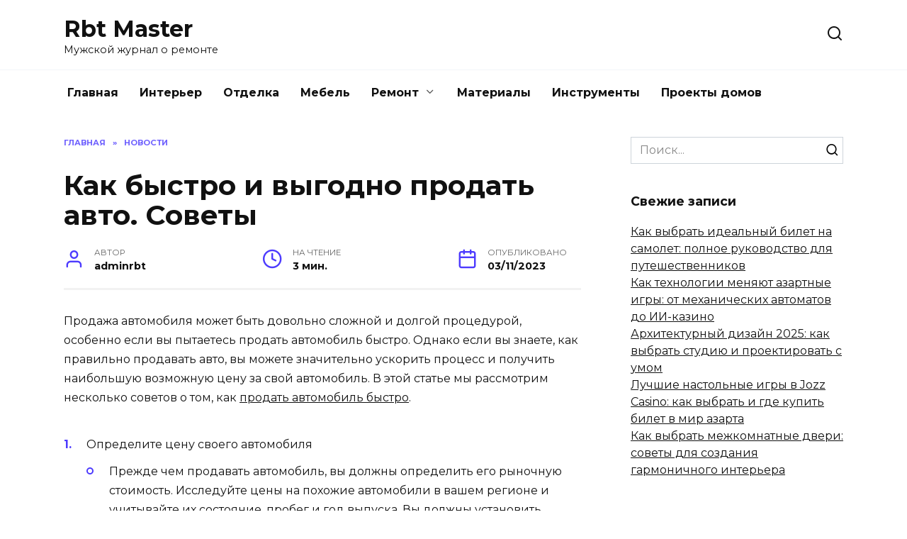

--- FILE ---
content_type: text/html; charset=UTF-8
request_url: https://rbt-master.ru/bez-rubriki/kak-bystro-i-vygodno-prodat-avto-sovety.html
body_size: 15545
content:
<!doctype html>
<html dir="ltr" lang="ru-RU">
<head>
	<meta charset="UTF-8">
	<meta name="viewport" content="width=device-width, initial-scale=1">

	<title>Как быстро и выгодно продать авто. Советы | Rbt Master</title>
	<style>img:is([sizes="auto" i], [sizes^="auto," i]) { contain-intrinsic-size: 3000px 1500px }</style>
	
		<!-- All in One SEO 4.7.7 - aioseo.com -->
	<meta name="description" content="Продажа автомобиля может быть довольно сложной и долгой процедурой, особенно если вы пытаетесь продать автомобиль быстро. Однако если вы знаете, как правильно продавать авто, вы можете значительно ускорить процесс и получить наибольшую возможную цену за свой автомобиль. В этой статье мы рассмотрим несколько советов о том, как продать автомобиль быстро. Определите цену своего автомобиля Прежде" />
	<meta name="robots" content="max-image-preview:large" />
	<meta name="author" content="adminrbt"/>
	<link rel="canonical" href="https://rbt-master.ru/bez-rubriki/kak-bystro-i-vygodno-prodat-avto-sovety.html" />
	<meta name="generator" content="All in One SEO (AIOSEO) 4.7.7" />
		<meta name="google" content="nositelinkssearchbox" />
		<script type="application/ld+json" class="aioseo-schema">
			{"@context":"https:\/\/schema.org","@graph":[{"@type":"Article","@id":"https:\/\/rbt-master.ru\/bez-rubriki\/kak-bystro-i-vygodno-prodat-avto-sovety.html#article","name":"\u041a\u0430\u043a \u0431\u044b\u0441\u0442\u0440\u043e \u0438 \u0432\u044b\u0433\u043e\u0434\u043d\u043e \u043f\u0440\u043e\u0434\u0430\u0442\u044c \u0430\u0432\u0442\u043e. \u0421\u043e\u0432\u0435\u0442\u044b | Rbt Master","headline":"\u041a\u0430\u043a \u0431\u044b\u0441\u0442\u0440\u043e \u0438 \u0432\u044b\u0433\u043e\u0434\u043d\u043e \u043f\u0440\u043e\u0434\u0430\u0442\u044c \u0430\u0432\u0442\u043e. \u0421\u043e\u0432\u0435\u0442\u044b","author":{"@id":"https:\/\/rbt-master.ru\/author\/adminrbt#author"},"publisher":{"@id":"https:\/\/rbt-master.ru\/#person"},"image":{"@type":"ImageObject","url":"https:\/\/rbt-master.ru\/wp-content\/uploads\/2023\/03\/kak-pravilno-prodavat-avto.webp","width":800,"height":500,"caption":"\u043a\u0430\u043a-\u043f\u0440\u0430\u0432\u0438\u043b\u044c\u043d\u043e-\u043f\u0440\u043e\u0434\u0430\u0432\u0430\u0442\u044c-\u0430\u0432\u0442\u043e"},"datePublished":"2023-03-11T12:02:42+04:00","dateModified":"2023-03-11T12:02:43+04:00","inLanguage":"ru-RU","mainEntityOfPage":{"@id":"https:\/\/rbt-master.ru\/bez-rubriki\/kak-bystro-i-vygodno-prodat-avto-sovety.html#webpage"},"isPartOf":{"@id":"https:\/\/rbt-master.ru\/bez-rubriki\/kak-bystro-i-vygodno-prodat-avto-sovety.html#webpage"},"articleSection":"\u041d\u043e\u0432\u043e\u0441\u0442\u0438"},{"@type":"BreadcrumbList","@id":"https:\/\/rbt-master.ru\/bez-rubriki\/kak-bystro-i-vygodno-prodat-avto-sovety.html#breadcrumblist","itemListElement":[{"@type":"ListItem","@id":"https:\/\/rbt-master.ru\/#listItem","position":1,"name":"\u0413\u043b\u0430\u0432\u043d\u0430\u044f \u0441\u0442\u0440\u0430\u043d\u0438\u0446\u0430","item":"https:\/\/rbt-master.ru\/","nextItem":{"@type":"ListItem","@id":"https:\/\/rbt-master.ru\/category\/bez-rubriki#listItem","name":"\u041d\u043e\u0432\u043e\u0441\u0442\u0438"}},{"@type":"ListItem","@id":"https:\/\/rbt-master.ru\/category\/bez-rubriki#listItem","position":2,"name":"\u041d\u043e\u0432\u043e\u0441\u0442\u0438","previousItem":{"@type":"ListItem","@id":"https:\/\/rbt-master.ru\/#listItem","name":"\u0413\u043b\u0430\u0432\u043d\u0430\u044f \u0441\u0442\u0440\u0430\u043d\u0438\u0446\u0430"}}]},{"@type":"Person","@id":"https:\/\/rbt-master.ru\/#person","name":"adminrbt"},{"@type":"Person","@id":"https:\/\/rbt-master.ru\/author\/adminrbt#author","url":"https:\/\/rbt-master.ru\/author\/adminrbt","name":"adminrbt"},{"@type":"WebPage","@id":"https:\/\/rbt-master.ru\/bez-rubriki\/kak-bystro-i-vygodno-prodat-avto-sovety.html#webpage","url":"https:\/\/rbt-master.ru\/bez-rubriki\/kak-bystro-i-vygodno-prodat-avto-sovety.html","name":"\u041a\u0430\u043a \u0431\u044b\u0441\u0442\u0440\u043e \u0438 \u0432\u044b\u0433\u043e\u0434\u043d\u043e \u043f\u0440\u043e\u0434\u0430\u0442\u044c \u0430\u0432\u0442\u043e. \u0421\u043e\u0432\u0435\u0442\u044b | Rbt Master","description":"\u041f\u0440\u043e\u0434\u0430\u0436\u0430 \u0430\u0432\u0442\u043e\u043c\u043e\u0431\u0438\u043b\u044f \u043c\u043e\u0436\u0435\u0442 \u0431\u044b\u0442\u044c \u0434\u043e\u0432\u043e\u043b\u044c\u043d\u043e \u0441\u043b\u043e\u0436\u043d\u043e\u0439 \u0438 \u0434\u043e\u043b\u0433\u043e\u0439 \u043f\u0440\u043e\u0446\u0435\u0434\u0443\u0440\u043e\u0439, \u043e\u0441\u043e\u0431\u0435\u043d\u043d\u043e \u0435\u0441\u043b\u0438 \u0432\u044b \u043f\u044b\u0442\u0430\u0435\u0442\u0435\u0441\u044c \u043f\u0440\u043e\u0434\u0430\u0442\u044c \u0430\u0432\u0442\u043e\u043c\u043e\u0431\u0438\u043b\u044c \u0431\u044b\u0441\u0442\u0440\u043e. \u041e\u0434\u043d\u0430\u043a\u043e \u0435\u0441\u043b\u0438 \u0432\u044b \u0437\u043d\u0430\u0435\u0442\u0435, \u043a\u0430\u043a \u043f\u0440\u0430\u0432\u0438\u043b\u044c\u043d\u043e \u043f\u0440\u043e\u0434\u0430\u0432\u0430\u0442\u044c \u0430\u0432\u0442\u043e, \u0432\u044b \u043c\u043e\u0436\u0435\u0442\u0435 \u0437\u043d\u0430\u0447\u0438\u0442\u0435\u043b\u044c\u043d\u043e \u0443\u0441\u043a\u043e\u0440\u0438\u0442\u044c \u043f\u0440\u043e\u0446\u0435\u0441\u0441 \u0438 \u043f\u043e\u043b\u0443\u0447\u0438\u0442\u044c \u043d\u0430\u0438\u0431\u043e\u043b\u044c\u0448\u0443\u044e \u0432\u043e\u0437\u043c\u043e\u0436\u043d\u0443\u044e \u0446\u0435\u043d\u0443 \u0437\u0430 \u0441\u0432\u043e\u0439 \u0430\u0432\u0442\u043e\u043c\u043e\u0431\u0438\u043b\u044c. \u0412 \u044d\u0442\u043e\u0439 \u0441\u0442\u0430\u0442\u044c\u0435 \u043c\u044b \u0440\u0430\u0441\u0441\u043c\u043e\u0442\u0440\u0438\u043c \u043d\u0435\u0441\u043a\u043e\u043b\u044c\u043a\u043e \u0441\u043e\u0432\u0435\u0442\u043e\u0432 \u043e \u0442\u043e\u043c, \u043a\u0430\u043a \u043f\u0440\u043e\u0434\u0430\u0442\u044c \u0430\u0432\u0442\u043e\u043c\u043e\u0431\u0438\u043b\u044c \u0431\u044b\u0441\u0442\u0440\u043e. \u041e\u043f\u0440\u0435\u0434\u0435\u043b\u0438\u0442\u0435 \u0446\u0435\u043d\u0443 \u0441\u0432\u043e\u0435\u0433\u043e \u0430\u0432\u0442\u043e\u043c\u043e\u0431\u0438\u043b\u044f \u041f\u0440\u0435\u0436\u0434\u0435","inLanguage":"ru-RU","isPartOf":{"@id":"https:\/\/rbt-master.ru\/#website"},"breadcrumb":{"@id":"https:\/\/rbt-master.ru\/bez-rubriki\/kak-bystro-i-vygodno-prodat-avto-sovety.html#breadcrumblist"},"author":{"@id":"https:\/\/rbt-master.ru\/author\/adminrbt#author"},"creator":{"@id":"https:\/\/rbt-master.ru\/author\/adminrbt#author"},"image":{"@type":"ImageObject","url":"https:\/\/rbt-master.ru\/wp-content\/uploads\/2023\/03\/kak-pravilno-prodavat-avto.webp","@id":"https:\/\/rbt-master.ru\/bez-rubriki\/kak-bystro-i-vygodno-prodat-avto-sovety.html\/#mainImage","width":800,"height":500,"caption":"\u043a\u0430\u043a-\u043f\u0440\u0430\u0432\u0438\u043b\u044c\u043d\u043e-\u043f\u0440\u043e\u0434\u0430\u0432\u0430\u0442\u044c-\u0430\u0432\u0442\u043e"},"primaryImageOfPage":{"@id":"https:\/\/rbt-master.ru\/bez-rubriki\/kak-bystro-i-vygodno-prodat-avto-sovety.html#mainImage"},"datePublished":"2023-03-11T12:02:42+04:00","dateModified":"2023-03-11T12:02:43+04:00"},{"@type":"WebSite","@id":"https:\/\/rbt-master.ru\/#website","url":"https:\/\/rbt-master.ru\/","name":"Rbt Master","description":"\u041c\u0443\u0436\u0441\u043a\u043e\u0439 \u0436\u0443\u0440\u043d\u0430\u043b \u043e \u0440\u0435\u043c\u043e\u043d\u0442\u0435","inLanguage":"ru-RU","publisher":{"@id":"https:\/\/rbt-master.ru\/#person"}}]}
		</script>
		<!-- All in One SEO -->

<link rel='dns-prefetch' href='//fonts.googleapis.com' />
<link rel="alternate" type="application/rss+xml" title="Rbt Master &raquo; Лента комментариев к &laquo;Как быстро и выгодно продать авто. Советы&raquo;" href="https://rbt-master.ru/bez-rubriki/kak-bystro-i-vygodno-prodat-avto-sovety.html/feed" />
<script type="text/javascript">
/* <![CDATA[ */
window._wpemojiSettings = {"baseUrl":"https:\/\/s.w.org\/images\/core\/emoji\/15.0.3\/72x72\/","ext":".png","svgUrl":"https:\/\/s.w.org\/images\/core\/emoji\/15.0.3\/svg\/","svgExt":".svg","source":{"concatemoji":"https:\/\/rbt-master.ru\/wp-includes\/js\/wp-emoji-release.min.js?ver=6.7.4"}};
/*! This file is auto-generated */
!function(i,n){var o,s,e;function c(e){try{var t={supportTests:e,timestamp:(new Date).valueOf()};sessionStorage.setItem(o,JSON.stringify(t))}catch(e){}}function p(e,t,n){e.clearRect(0,0,e.canvas.width,e.canvas.height),e.fillText(t,0,0);var t=new Uint32Array(e.getImageData(0,0,e.canvas.width,e.canvas.height).data),r=(e.clearRect(0,0,e.canvas.width,e.canvas.height),e.fillText(n,0,0),new Uint32Array(e.getImageData(0,0,e.canvas.width,e.canvas.height).data));return t.every(function(e,t){return e===r[t]})}function u(e,t,n){switch(t){case"flag":return n(e,"\ud83c\udff3\ufe0f\u200d\u26a7\ufe0f","\ud83c\udff3\ufe0f\u200b\u26a7\ufe0f")?!1:!n(e,"\ud83c\uddfa\ud83c\uddf3","\ud83c\uddfa\u200b\ud83c\uddf3")&&!n(e,"\ud83c\udff4\udb40\udc67\udb40\udc62\udb40\udc65\udb40\udc6e\udb40\udc67\udb40\udc7f","\ud83c\udff4\u200b\udb40\udc67\u200b\udb40\udc62\u200b\udb40\udc65\u200b\udb40\udc6e\u200b\udb40\udc67\u200b\udb40\udc7f");case"emoji":return!n(e,"\ud83d\udc26\u200d\u2b1b","\ud83d\udc26\u200b\u2b1b")}return!1}function f(e,t,n){var r="undefined"!=typeof WorkerGlobalScope&&self instanceof WorkerGlobalScope?new OffscreenCanvas(300,150):i.createElement("canvas"),a=r.getContext("2d",{willReadFrequently:!0}),o=(a.textBaseline="top",a.font="600 32px Arial",{});return e.forEach(function(e){o[e]=t(a,e,n)}),o}function t(e){var t=i.createElement("script");t.src=e,t.defer=!0,i.head.appendChild(t)}"undefined"!=typeof Promise&&(o="wpEmojiSettingsSupports",s=["flag","emoji"],n.supports={everything:!0,everythingExceptFlag:!0},e=new Promise(function(e){i.addEventListener("DOMContentLoaded",e,{once:!0})}),new Promise(function(t){var n=function(){try{var e=JSON.parse(sessionStorage.getItem(o));if("object"==typeof e&&"number"==typeof e.timestamp&&(new Date).valueOf()<e.timestamp+604800&&"object"==typeof e.supportTests)return e.supportTests}catch(e){}return null}();if(!n){if("undefined"!=typeof Worker&&"undefined"!=typeof OffscreenCanvas&&"undefined"!=typeof URL&&URL.createObjectURL&&"undefined"!=typeof Blob)try{var e="postMessage("+f.toString()+"("+[JSON.stringify(s),u.toString(),p.toString()].join(",")+"));",r=new Blob([e],{type:"text/javascript"}),a=new Worker(URL.createObjectURL(r),{name:"wpTestEmojiSupports"});return void(a.onmessage=function(e){c(n=e.data),a.terminate(),t(n)})}catch(e){}c(n=f(s,u,p))}t(n)}).then(function(e){for(var t in e)n.supports[t]=e[t],n.supports.everything=n.supports.everything&&n.supports[t],"flag"!==t&&(n.supports.everythingExceptFlag=n.supports.everythingExceptFlag&&n.supports[t]);n.supports.everythingExceptFlag=n.supports.everythingExceptFlag&&!n.supports.flag,n.DOMReady=!1,n.readyCallback=function(){n.DOMReady=!0}}).then(function(){return e}).then(function(){var e;n.supports.everything||(n.readyCallback(),(e=n.source||{}).concatemoji?t(e.concatemoji):e.wpemoji&&e.twemoji&&(t(e.twemoji),t(e.wpemoji)))}))}((window,document),window._wpemojiSettings);
/* ]]> */
</script>
<style id='wp-emoji-styles-inline-css' type='text/css'>

	img.wp-smiley, img.emoji {
		display: inline !important;
		border: none !important;
		box-shadow: none !important;
		height: 1em !important;
		width: 1em !important;
		margin: 0 0.07em !important;
		vertical-align: -0.1em !important;
		background: none !important;
		padding: 0 !important;
	}
</style>
<link rel='stylesheet' id='wp-block-library-css' href='https://rbt-master.ru/wp-includes/css/dist/block-library/style.min.css?ver=6.7.4'  media='all' />
<style id='wp-block-library-theme-inline-css' type='text/css'>
.wp-block-audio :where(figcaption){color:#555;font-size:13px;text-align:center}.is-dark-theme .wp-block-audio :where(figcaption){color:#ffffffa6}.wp-block-audio{margin:0 0 1em}.wp-block-code{border:1px solid #ccc;border-radius:4px;font-family:Menlo,Consolas,monaco,monospace;padding:.8em 1em}.wp-block-embed :where(figcaption){color:#555;font-size:13px;text-align:center}.is-dark-theme .wp-block-embed :where(figcaption){color:#ffffffa6}.wp-block-embed{margin:0 0 1em}.blocks-gallery-caption{color:#555;font-size:13px;text-align:center}.is-dark-theme .blocks-gallery-caption{color:#ffffffa6}:root :where(.wp-block-image figcaption){color:#555;font-size:13px;text-align:center}.is-dark-theme :root :where(.wp-block-image figcaption){color:#ffffffa6}.wp-block-image{margin:0 0 1em}.wp-block-pullquote{border-bottom:4px solid;border-top:4px solid;color:currentColor;margin-bottom:1.75em}.wp-block-pullquote cite,.wp-block-pullquote footer,.wp-block-pullquote__citation{color:currentColor;font-size:.8125em;font-style:normal;text-transform:uppercase}.wp-block-quote{border-left:.25em solid;margin:0 0 1.75em;padding-left:1em}.wp-block-quote cite,.wp-block-quote footer{color:currentColor;font-size:.8125em;font-style:normal;position:relative}.wp-block-quote:where(.has-text-align-right){border-left:none;border-right:.25em solid;padding-left:0;padding-right:1em}.wp-block-quote:where(.has-text-align-center){border:none;padding-left:0}.wp-block-quote.is-large,.wp-block-quote.is-style-large,.wp-block-quote:where(.is-style-plain){border:none}.wp-block-search .wp-block-search__label{font-weight:700}.wp-block-search__button{border:1px solid #ccc;padding:.375em .625em}:where(.wp-block-group.has-background){padding:1.25em 2.375em}.wp-block-separator.has-css-opacity{opacity:.4}.wp-block-separator{border:none;border-bottom:2px solid;margin-left:auto;margin-right:auto}.wp-block-separator.has-alpha-channel-opacity{opacity:1}.wp-block-separator:not(.is-style-wide):not(.is-style-dots){width:100px}.wp-block-separator.has-background:not(.is-style-dots){border-bottom:none;height:1px}.wp-block-separator.has-background:not(.is-style-wide):not(.is-style-dots){height:2px}.wp-block-table{margin:0 0 1em}.wp-block-table td,.wp-block-table th{word-break:normal}.wp-block-table :where(figcaption){color:#555;font-size:13px;text-align:center}.is-dark-theme .wp-block-table :where(figcaption){color:#ffffffa6}.wp-block-video :where(figcaption){color:#555;font-size:13px;text-align:center}.is-dark-theme .wp-block-video :where(figcaption){color:#ffffffa6}.wp-block-video{margin:0 0 1em}:root :where(.wp-block-template-part.has-background){margin-bottom:0;margin-top:0;padding:1.25em 2.375em}
</style>
<style id='classic-theme-styles-inline-css' type='text/css'>
/*! This file is auto-generated */
.wp-block-button__link{color:#fff;background-color:#32373c;border-radius:9999px;box-shadow:none;text-decoration:none;padding:calc(.667em + 2px) calc(1.333em + 2px);font-size:1.125em}.wp-block-file__button{background:#32373c;color:#fff;text-decoration:none}
</style>
<style id='global-styles-inline-css' type='text/css'>
:root{--wp--preset--aspect-ratio--square: 1;--wp--preset--aspect-ratio--4-3: 4/3;--wp--preset--aspect-ratio--3-4: 3/4;--wp--preset--aspect-ratio--3-2: 3/2;--wp--preset--aspect-ratio--2-3: 2/3;--wp--preset--aspect-ratio--16-9: 16/9;--wp--preset--aspect-ratio--9-16: 9/16;--wp--preset--color--black: #000000;--wp--preset--color--cyan-bluish-gray: #abb8c3;--wp--preset--color--white: #ffffff;--wp--preset--color--pale-pink: #f78da7;--wp--preset--color--vivid-red: #cf2e2e;--wp--preset--color--luminous-vivid-orange: #ff6900;--wp--preset--color--luminous-vivid-amber: #fcb900;--wp--preset--color--light-green-cyan: #7bdcb5;--wp--preset--color--vivid-green-cyan: #00d084;--wp--preset--color--pale-cyan-blue: #8ed1fc;--wp--preset--color--vivid-cyan-blue: #0693e3;--wp--preset--color--vivid-purple: #9b51e0;--wp--preset--gradient--vivid-cyan-blue-to-vivid-purple: linear-gradient(135deg,rgba(6,147,227,1) 0%,rgb(155,81,224) 100%);--wp--preset--gradient--light-green-cyan-to-vivid-green-cyan: linear-gradient(135deg,rgb(122,220,180) 0%,rgb(0,208,130) 100%);--wp--preset--gradient--luminous-vivid-amber-to-luminous-vivid-orange: linear-gradient(135deg,rgba(252,185,0,1) 0%,rgba(255,105,0,1) 100%);--wp--preset--gradient--luminous-vivid-orange-to-vivid-red: linear-gradient(135deg,rgba(255,105,0,1) 0%,rgb(207,46,46) 100%);--wp--preset--gradient--very-light-gray-to-cyan-bluish-gray: linear-gradient(135deg,rgb(238,238,238) 0%,rgb(169,184,195) 100%);--wp--preset--gradient--cool-to-warm-spectrum: linear-gradient(135deg,rgb(74,234,220) 0%,rgb(151,120,209) 20%,rgb(207,42,186) 40%,rgb(238,44,130) 60%,rgb(251,105,98) 80%,rgb(254,248,76) 100%);--wp--preset--gradient--blush-light-purple: linear-gradient(135deg,rgb(255,206,236) 0%,rgb(152,150,240) 100%);--wp--preset--gradient--blush-bordeaux: linear-gradient(135deg,rgb(254,205,165) 0%,rgb(254,45,45) 50%,rgb(107,0,62) 100%);--wp--preset--gradient--luminous-dusk: linear-gradient(135deg,rgb(255,203,112) 0%,rgb(199,81,192) 50%,rgb(65,88,208) 100%);--wp--preset--gradient--pale-ocean: linear-gradient(135deg,rgb(255,245,203) 0%,rgb(182,227,212) 50%,rgb(51,167,181) 100%);--wp--preset--gradient--electric-grass: linear-gradient(135deg,rgb(202,248,128) 0%,rgb(113,206,126) 100%);--wp--preset--gradient--midnight: linear-gradient(135deg,rgb(2,3,129) 0%,rgb(40,116,252) 100%);--wp--preset--font-size--small: 19.5px;--wp--preset--font-size--medium: 20px;--wp--preset--font-size--large: 36.5px;--wp--preset--font-size--x-large: 42px;--wp--preset--font-size--normal: 22px;--wp--preset--font-size--huge: 49.5px;--wp--preset--spacing--20: 0.44rem;--wp--preset--spacing--30: 0.67rem;--wp--preset--spacing--40: 1rem;--wp--preset--spacing--50: 1.5rem;--wp--preset--spacing--60: 2.25rem;--wp--preset--spacing--70: 3.38rem;--wp--preset--spacing--80: 5.06rem;--wp--preset--shadow--natural: 6px 6px 9px rgba(0, 0, 0, 0.2);--wp--preset--shadow--deep: 12px 12px 50px rgba(0, 0, 0, 0.4);--wp--preset--shadow--sharp: 6px 6px 0px rgba(0, 0, 0, 0.2);--wp--preset--shadow--outlined: 6px 6px 0px -3px rgba(255, 255, 255, 1), 6px 6px rgba(0, 0, 0, 1);--wp--preset--shadow--crisp: 6px 6px 0px rgba(0, 0, 0, 1);}:where(.is-layout-flex){gap: 0.5em;}:where(.is-layout-grid){gap: 0.5em;}body .is-layout-flex{display: flex;}.is-layout-flex{flex-wrap: wrap;align-items: center;}.is-layout-flex > :is(*, div){margin: 0;}body .is-layout-grid{display: grid;}.is-layout-grid > :is(*, div){margin: 0;}:where(.wp-block-columns.is-layout-flex){gap: 2em;}:where(.wp-block-columns.is-layout-grid){gap: 2em;}:where(.wp-block-post-template.is-layout-flex){gap: 1.25em;}:where(.wp-block-post-template.is-layout-grid){gap: 1.25em;}.has-black-color{color: var(--wp--preset--color--black) !important;}.has-cyan-bluish-gray-color{color: var(--wp--preset--color--cyan-bluish-gray) !important;}.has-white-color{color: var(--wp--preset--color--white) !important;}.has-pale-pink-color{color: var(--wp--preset--color--pale-pink) !important;}.has-vivid-red-color{color: var(--wp--preset--color--vivid-red) !important;}.has-luminous-vivid-orange-color{color: var(--wp--preset--color--luminous-vivid-orange) !important;}.has-luminous-vivid-amber-color{color: var(--wp--preset--color--luminous-vivid-amber) !important;}.has-light-green-cyan-color{color: var(--wp--preset--color--light-green-cyan) !important;}.has-vivid-green-cyan-color{color: var(--wp--preset--color--vivid-green-cyan) !important;}.has-pale-cyan-blue-color{color: var(--wp--preset--color--pale-cyan-blue) !important;}.has-vivid-cyan-blue-color{color: var(--wp--preset--color--vivid-cyan-blue) !important;}.has-vivid-purple-color{color: var(--wp--preset--color--vivid-purple) !important;}.has-black-background-color{background-color: var(--wp--preset--color--black) !important;}.has-cyan-bluish-gray-background-color{background-color: var(--wp--preset--color--cyan-bluish-gray) !important;}.has-white-background-color{background-color: var(--wp--preset--color--white) !important;}.has-pale-pink-background-color{background-color: var(--wp--preset--color--pale-pink) !important;}.has-vivid-red-background-color{background-color: var(--wp--preset--color--vivid-red) !important;}.has-luminous-vivid-orange-background-color{background-color: var(--wp--preset--color--luminous-vivid-orange) !important;}.has-luminous-vivid-amber-background-color{background-color: var(--wp--preset--color--luminous-vivid-amber) !important;}.has-light-green-cyan-background-color{background-color: var(--wp--preset--color--light-green-cyan) !important;}.has-vivid-green-cyan-background-color{background-color: var(--wp--preset--color--vivid-green-cyan) !important;}.has-pale-cyan-blue-background-color{background-color: var(--wp--preset--color--pale-cyan-blue) !important;}.has-vivid-cyan-blue-background-color{background-color: var(--wp--preset--color--vivid-cyan-blue) !important;}.has-vivid-purple-background-color{background-color: var(--wp--preset--color--vivid-purple) !important;}.has-black-border-color{border-color: var(--wp--preset--color--black) !important;}.has-cyan-bluish-gray-border-color{border-color: var(--wp--preset--color--cyan-bluish-gray) !important;}.has-white-border-color{border-color: var(--wp--preset--color--white) !important;}.has-pale-pink-border-color{border-color: var(--wp--preset--color--pale-pink) !important;}.has-vivid-red-border-color{border-color: var(--wp--preset--color--vivid-red) !important;}.has-luminous-vivid-orange-border-color{border-color: var(--wp--preset--color--luminous-vivid-orange) !important;}.has-luminous-vivid-amber-border-color{border-color: var(--wp--preset--color--luminous-vivid-amber) !important;}.has-light-green-cyan-border-color{border-color: var(--wp--preset--color--light-green-cyan) !important;}.has-vivid-green-cyan-border-color{border-color: var(--wp--preset--color--vivid-green-cyan) !important;}.has-pale-cyan-blue-border-color{border-color: var(--wp--preset--color--pale-cyan-blue) !important;}.has-vivid-cyan-blue-border-color{border-color: var(--wp--preset--color--vivid-cyan-blue) !important;}.has-vivid-purple-border-color{border-color: var(--wp--preset--color--vivid-purple) !important;}.has-vivid-cyan-blue-to-vivid-purple-gradient-background{background: var(--wp--preset--gradient--vivid-cyan-blue-to-vivid-purple) !important;}.has-light-green-cyan-to-vivid-green-cyan-gradient-background{background: var(--wp--preset--gradient--light-green-cyan-to-vivid-green-cyan) !important;}.has-luminous-vivid-amber-to-luminous-vivid-orange-gradient-background{background: var(--wp--preset--gradient--luminous-vivid-amber-to-luminous-vivid-orange) !important;}.has-luminous-vivid-orange-to-vivid-red-gradient-background{background: var(--wp--preset--gradient--luminous-vivid-orange-to-vivid-red) !important;}.has-very-light-gray-to-cyan-bluish-gray-gradient-background{background: var(--wp--preset--gradient--very-light-gray-to-cyan-bluish-gray) !important;}.has-cool-to-warm-spectrum-gradient-background{background: var(--wp--preset--gradient--cool-to-warm-spectrum) !important;}.has-blush-light-purple-gradient-background{background: var(--wp--preset--gradient--blush-light-purple) !important;}.has-blush-bordeaux-gradient-background{background: var(--wp--preset--gradient--blush-bordeaux) !important;}.has-luminous-dusk-gradient-background{background: var(--wp--preset--gradient--luminous-dusk) !important;}.has-pale-ocean-gradient-background{background: var(--wp--preset--gradient--pale-ocean) !important;}.has-electric-grass-gradient-background{background: var(--wp--preset--gradient--electric-grass) !important;}.has-midnight-gradient-background{background: var(--wp--preset--gradient--midnight) !important;}.has-small-font-size{font-size: var(--wp--preset--font-size--small) !important;}.has-medium-font-size{font-size: var(--wp--preset--font-size--medium) !important;}.has-large-font-size{font-size: var(--wp--preset--font-size--large) !important;}.has-x-large-font-size{font-size: var(--wp--preset--font-size--x-large) !important;}
:where(.wp-block-post-template.is-layout-flex){gap: 1.25em;}:where(.wp-block-post-template.is-layout-grid){gap: 1.25em;}
:where(.wp-block-columns.is-layout-flex){gap: 2em;}:where(.wp-block-columns.is-layout-grid){gap: 2em;}
:root :where(.wp-block-pullquote){font-size: 1.5em;line-height: 1.6;}
</style>
<link crossorigin="anonymous" rel='stylesheet' id='google-fonts-css' href='https://fonts.googleapis.com/css?family=Montserrat%3A400%2C400i%2C700&#038;subset=cyrillic&#038;ver=6.7.4'  media='all' />
<link rel='stylesheet' id='reboot-style-css' href='https://rbt-master.ru/wp-content/themes/reboot/assets/css/style.min.css?ver=1.1.0'  media='all' />
<script type="text/javascript" src="https://rbt-master.ru/wp-includes/js/jquery/jquery.min.js?ver=3.7.1" id="jquery-core-js"></script>
<script type="text/javascript" src="https://rbt-master.ru/wp-includes/js/jquery/jquery-migrate.min.js?ver=3.4.1" id="jquery-migrate-js"></script>
<link rel="https://api.w.org/" href="https://rbt-master.ru/wp-json/" /><link rel="alternate" title="JSON" type="application/json" href="https://rbt-master.ru/wp-json/wp/v2/posts/44211" /><link rel="EditURI" type="application/rsd+xml" title="RSD" href="https://rbt-master.ru/xmlrpc.php?rsd" />
<meta name="generator" content="WordPress 6.7.4" />
<link rel='shortlink' href='https://rbt-master.ru/?p=44211' />
<link rel="alternate" title="oEmbed (JSON)" type="application/json+oembed" href="https://rbt-master.ru/wp-json/oembed/1.0/embed?url=https%3A%2F%2Frbt-master.ru%2Fbez-rubriki%2Fkak-bystro-i-vygodno-prodat-avto-sovety.html" />
<link rel="alternate" title="oEmbed (XML)" type="text/xml+oembed" href="https://rbt-master.ru/wp-json/oembed/1.0/embed?url=https%3A%2F%2Frbt-master.ru%2Fbez-rubriki%2Fkak-bystro-i-vygodno-prodat-avto-sovety.html&#038;format=xml" />
<link rel="alternate" hreflang="en" href="/en/bez-rubriki/kak-bystro-i-vygodno-prodat-avto-sovety.html"/><link rel="alternate" hreflang="be" href="/be/bez-rubriki/kak-bystro-i-vygodno-prodat-avto-sovety.html"/><link rel="alternate" hreflang="uk" href="/uk/bez-rubriki/kak-bystro-i-vygodno-prodat-avto-sovety.html"/><link rel="alternate" hreflang="kk" href="/kk/bez-rubriki/kak-bystro-i-vygodno-prodat-avto-sovety.html"/><link rel="amphtml" href="https://rbt-master.ru/bez-rubriki/kak-bystro-i-vygodno-prodat-avto-sovety.html/amp"><link rel="icon" href="https://rbt-master.ru/wp-content/uploads/2014/11/icon.jpg" sizes="32x32" />
<link rel="icon" href="https://rbt-master.ru/wp-content/uploads/2014/11/icon.jpg" sizes="192x192" />
<link rel="apple-touch-icon" href="https://rbt-master.ru/wp-content/uploads/2014/11/icon.jpg" />
<meta name="msapplication-TileImage" content="https://rbt-master.ru/wp-content/uploads/2014/11/icon.jpg" />
    </head>

<body class="post-template-default single single-post postid-44211 single-format-standard wp-embed-responsive sidebar-right">



<div id="page" class="site">
    <a class="skip-link screen-reader-text" href="#content">Skip to content</a>

    

<header id="masthead" class="site-header full" itemscope itemtype="http://schema.org/WPHeader">
    <div class="site-header-inner fixed">

        <div class="humburger js-humburger"><span></span><span></span><span></span></div>

        <div class="site-branding">
    <div class="site-branding__body"><div class="site-title"><a href="https://rbt-master.ru/">Rbt Master</a></div><p class="site-description">Мужской журнал о ремонте</p></div></div><!-- .site-branding -->                <div class="header-search">
                    <span class="search-icon js-search-icon"></span>
                </div>
            
    </div>
</header><!-- #masthead -->


    
    
    <nav id="site-navigation" class="main-navigation fixed">
        <div class="main-navigation-inner full">
            <div class="menu-glavnoe-container"><ul id="header_menu" class="menu"><li id="menu-item-40328" class="menu-item menu-item-type-custom menu-item-object-custom menu-item-home menu-item-40328"><a href="https://rbt-master.ru">Главная</a></li>
<li id="menu-item-86" class="menu-item menu-item-type-taxonomy menu-item-object-category menu-item-86"><a href="https://rbt-master.ru/category/interer">Интерьер</a></li>
<li id="menu-item-339" class="menu-item menu-item-type-taxonomy menu-item-object-category menu-item-339"><a href="https://rbt-master.ru/category/otdelka">Отделка</a></li>
<li id="menu-item-340" class="menu-item menu-item-type-taxonomy menu-item-object-category menu-item-340"><a href="https://rbt-master.ru/category/mebel">Мебель</a></li>
<li id="menu-item-341" class="menu-item menu-item-type-taxonomy menu-item-object-category menu-item-has-children menu-item-341"><a href="https://rbt-master.ru/category/remont">Ремонт</a>
<ul class="sub-menu">
	<li id="menu-item-39538" class="menu-item menu-item-type-taxonomy menu-item-object-category menu-item-39538"><a href="https://rbt-master.ru/category/gipsokartonnye-konstruktsii-svoimi-rukami">Гипсокартонные конструкции</a></li>
</ul>
</li>
<li id="menu-item-761" class="menu-item menu-item-type-taxonomy menu-item-object-category menu-item-761"><a href="https://rbt-master.ru/category/materialy">Материалы</a></li>
<li id="menu-item-759" class="menu-item menu-item-type-taxonomy menu-item-object-category menu-item-759"><a href="https://rbt-master.ru/category/instrumenty">Инструменты</a></li>
<li id="menu-item-22602" class="menu-item menu-item-type-taxonomy menu-item-object-category menu-item-22602"><a href="https://rbt-master.ru/category/proekty-domov">Проекты домов</a></li>
</ul></div>        </div>
    </nav><!-- #site-navigation -->

    

    <div class="mobile-menu-placeholder js-mobile-menu-placeholder"></div>
    <div class="search-screen-overlay js-search-screen-overlay"></div>
    <div class="search-screen js-search-screen">
		
<form role="search" method="get" class="search-form" action="https://rbt-master.ru/">
    <label>
        <span class="screen-reader-text">Search for:</span>
        <input type="search" class="search-field" placeholder="Поиск..." value="" name="s">
    </label>
    <button type="submit" class="search-submit"></button>
</form>    </div>

    
	
    <div id="content" class="site-content fixed">

        
        <div class="site-content-inner">
    
        
        <div id="primary" class="content-area" itemscope itemtype="http://schema.org/Article">
            <main id="main" class="site-main article-card">

                
<article id="post-44211" class="article-post post-44211 post type-post status-publish format-standard has-post-thumbnail  category-bez-rubriki">

    
        <div class="breadcrumb" itemscope itemtype="http://schema.org/BreadcrumbList"><span class="breadcrumb-item" itemprop="itemListElement" itemscope itemtype="http://schema.org/ListItem"><a href="https://rbt-master.ru/" itemprop="item"><span itemprop="name">Главная</span></a><meta itemprop="position" content="0"></span> <span class="breadcrumb-separator">»</span> <span class="breadcrumb-item breadcrumb_last" itemprop="itemListElement" itemscope itemtype="http://schema.org/ListItem"><span itemprop="name">Новости</span><meta itemprop="position" content="1"></span></div>
                                <h1 class="entry-title" itemprop="headline">Как быстро и выгодно продать авто. Советы</h1>
                    
        
        
    
            <div class="entry-meta">
            <span class="entry-author" itemprop="author"><span class="entry-label">Автор</span> adminrbt</span>            <span class="entry-time"><span class="entry-label">На чтение</span> 3 мин.</span>                        <span class="entry-date"><span class="entry-label">Опубликовано</span> <time itemprop="datePublished" datetime="2023-03-11">03/11/2023</time></span>        </div>
    
    
    <div class="entry-content" itemprop="articleBody">
        <p>Продажа автомобиля может быть довольно сложной и долгой процедурой, особенно если вы пытаетесь продать автомобиль быстро. Однако если вы знаете, как правильно продавать авто, вы можете значительно ускорить процесс и получить наибольшую возможную цену за свой автомобиль. В этой статье мы рассмотрим несколько советов о том, как <a href="http://avtoskupka38.ru/как-правильно-продавать-авто/">продать автомобиль быстро</a>.</p>
<ol>
<li>Определите цену своего автомобиля
<ul>
<li>Прежде чем продавать автомобиль, вы должны определить его рыночную стоимость. Исследуйте цены на похожие автомобили в вашем регионе и учитывайте их состояние, пробег и год выпуска. Вы должны установить разумную цену для своего автомобиля, чтобы привлечь потенциальных покупателей.</li>
</ul>
</li>
<li>Подготовьте свой автомобиль к продаже
<ul>
<li>Перед тем как вы разместите объявление о продаже, убедитесь, что ваш автомобиль выглядит и работает наилучшим образом. Сделайте полную мойку, очистите салон, замените масло и фильтры, убедитесь, что все основные системы автомобиля работают должным образом. Помните, что первое впечатление очень важно, и вы должны сделать все возможное, чтобы ваш автомобиль выглядел и работал наилучшим образом.</li>
</ul>
</li>
<li>Разместите объявление о продаже
<ul>
<li>Когда ваш автомобиль готов к продаже, разместите объявление о продаже в различных онлайн-ресурсах и газетах. Убедитесь, что вы используете точное описание автомобиля, включая его состояние, пробег и историю обслуживания. Вы также должны приложить к объявлению фотографии вашего автомобиля, чтобы привлечь больше потенциальных покупателей.</li>
</ul>
</li>
<li>Будьте готовы к переговорам
<ul>
<li>Когда потенциальный покупатель связывается с вами, будьте готовы к переговорам. Они могут попросить скидку или задать дополнительные вопросы о вашем автомобиле. Будьте готовы отвечать на все вопросы, и, если это необходимо, готовы снизить цену.</li>
</ul>
</li>
<li>Проведите тест-драйв
<ul>
<li>Если потенциальный покупатель заинтересовался вашим автомобилем и готов рассмотреть его покупку, предложите ему совершить тест-драйв. Это позволит ему оценить состояние автомобиля и убедиться, что он соответствует его требованиям. Будьте готовы ответить на дополнительные вопросы и обеспечить покупателя всей необходимой информацией.</li>
</ul>
</li>
<li>Проверьте покупателя и оформите сделку
<ul>
<li>Перед тем как заключить сделку, убедитесь, что покупатель серьезно настроен и готов купить ваш автомобиль. Проверьте его историю покупок и отзывы других продавцов, чтобы избежать мошенничества или неприятных сюрпризов. После того как все проверки пройдены и сделка готова к заключению, оформите ее правильно, согласно законодательству вашей страны.</li>
</ul>
</li>
<li>Предоставьте дополнительные услуги
<ul>
<li>Если вы хотите ускорить процесс продажи и привлечь больше потенциальных покупателей, предоставьте им дополнительные услуги. Например, вы можете предложить помощь с доставкой автомобиля или сопроводить покупателя в офис транспортного управления для оформления документов. Это может быть полезно для покупателя и ускорить процесс продажи.</li>
</ul>
</li>
</ol>
<p>В заключении, продажа автомобиля может быть довольно сложной процедурой, но, если вы следуете вышеуказанным советам, вы можете ускорить процесс и получить наилучшую возможную цену за свой автомобиль. Не забывайте, что хорошо подготовленный автомобиль, правильно размещенное объявление о продаже, готовность к переговорам и оформление сделки в соответствии с законодательством — все это важные компоненты успешной продажи автомобиля.</p>
<!-- toc empty -->    </div><!-- .entry-content -->

</article>






    <div class="rating-box">
        <div class="rating-box__header">Оцените статью</div>
		<div class="star-rating js-star-rating star-rating--score-0" data-post-id="44211" data-rating-count="" data-rating-sum="" data-rating-value=""><span class="star-rating-item js-star-rating-item" data-score="1"><svg aria-hidden="true" role="img" xmlns="http://www.w3.org/2000/svg" viewBox="0 0 576 512" class="i-ico"><path fill="currentColor" d="M259.3 17.8L194 150.2 47.9 171.5c-26.2 3.8-36.7 36.1-17.7 54.6l105.7 103-25 145.5c-4.5 26.3 23.2 46 46.4 33.7L288 439.6l130.7 68.7c23.2 12.2 50.9-7.4 46.4-33.7l-25-145.5 105.7-103c19-18.5 8.5-50.8-17.7-54.6L382 150.2 316.7 17.8c-11.7-23.6-45.6-23.9-57.4 0z" class="ico-star"></path></svg></span><span class="star-rating-item js-star-rating-item" data-score="2"><svg aria-hidden="true" role="img" xmlns="http://www.w3.org/2000/svg" viewBox="0 0 576 512" class="i-ico"><path fill="currentColor" d="M259.3 17.8L194 150.2 47.9 171.5c-26.2 3.8-36.7 36.1-17.7 54.6l105.7 103-25 145.5c-4.5 26.3 23.2 46 46.4 33.7L288 439.6l130.7 68.7c23.2 12.2 50.9-7.4 46.4-33.7l-25-145.5 105.7-103c19-18.5 8.5-50.8-17.7-54.6L382 150.2 316.7 17.8c-11.7-23.6-45.6-23.9-57.4 0z" class="ico-star"></path></svg></span><span class="star-rating-item js-star-rating-item" data-score="3"><svg aria-hidden="true" role="img" xmlns="http://www.w3.org/2000/svg" viewBox="0 0 576 512" class="i-ico"><path fill="currentColor" d="M259.3 17.8L194 150.2 47.9 171.5c-26.2 3.8-36.7 36.1-17.7 54.6l105.7 103-25 145.5c-4.5 26.3 23.2 46 46.4 33.7L288 439.6l130.7 68.7c23.2 12.2 50.9-7.4 46.4-33.7l-25-145.5 105.7-103c19-18.5 8.5-50.8-17.7-54.6L382 150.2 316.7 17.8c-11.7-23.6-45.6-23.9-57.4 0z" class="ico-star"></path></svg></span><span class="star-rating-item js-star-rating-item" data-score="4"><svg aria-hidden="true" role="img" xmlns="http://www.w3.org/2000/svg" viewBox="0 0 576 512" class="i-ico"><path fill="currentColor" d="M259.3 17.8L194 150.2 47.9 171.5c-26.2 3.8-36.7 36.1-17.7 54.6l105.7 103-25 145.5c-4.5 26.3 23.2 46 46.4 33.7L288 439.6l130.7 68.7c23.2 12.2 50.9-7.4 46.4-33.7l-25-145.5 105.7-103c19-18.5 8.5-50.8-17.7-54.6L382 150.2 316.7 17.8c-11.7-23.6-45.6-23.9-57.4 0z" class="ico-star"></path></svg></span><span class="star-rating-item js-star-rating-item" data-score="5"><svg aria-hidden="true" role="img" xmlns="http://www.w3.org/2000/svg" viewBox="0 0 576 512" class="i-ico"><path fill="currentColor" d="M259.3 17.8L194 150.2 47.9 171.5c-26.2 3.8-36.7 36.1-17.7 54.6l105.7 103-25 145.5c-4.5 26.3 23.2 46 46.4 33.7L288 439.6l130.7 68.7c23.2 12.2 50.9-7.4 46.4-33.7l-25-145.5 105.7-103c19-18.5 8.5-50.8-17.7-54.6L382 150.2 316.7 17.8c-11.7-23.6-45.6-23.9-57.4 0z" class="ico-star"></path></svg></span></div>    </div>


    <div class="entry-social">
		
		<div class="social-buttons"><span class="social-button social-button--vkontakte" data-social="vkontakte"></span><span class="social-button social-button--facebook" data-social="facebook"></span><span class="social-button social-button--telegram" data-social="telegram"></span><span class="social-button social-button--odnoklassniki" data-social="odnoklassniki"></span><span class="social-button social-button--twitter" data-social="twitter"></span><span class="social-button social-button--sms" data-social="sms"></span><span class="social-button social-button--whatsapp" data-social="whatsapp"></span></div>    </div>





<meta itemscope itemprop="mainEntityOfPage" itemType="https://schema.org/WebPage" itemid="https://rbt-master.ru/bez-rubriki/kak-bystro-i-vygodno-prodat-avto-sovety.html" content="Как быстро и выгодно продать авто. Советы">
<meta itemprop="dateModified" content="2023-03-11">
<div itemprop="publisher" itemscope itemtype="https://schema.org/Organization" style="display: none;"><meta itemprop="name" content="Rbt Master"><meta itemprop="telephone" content="Rbt Master"><meta itemprop="address" content="https://rbt-master.ru"></div>
<div id="comments" class="comments-area">

    	<div id="respond" class="comment-respond">
		<div id="reply-title" class="comment-reply-title">Добавить комментарий <small><a rel="nofollow" id="cancel-comment-reply-link" href="/bez-rubriki/kak-bystro-i-vygodno-prodat-avto-sovety.html#respond" style="display:none;">Отменить ответ</a></small></div><p class="must-log-in">Для отправки комментария вам необходимо <a href="https://rbt-master.ru/wp-login.php?redirect_to=https%3A%2F%2Frbt-master.ru%2Fbez-rubriki%2Fkak-bystro-i-vygodno-prodat-avto-sovety.html">авторизоваться</a>.</p>	</div><!-- #respond -->
	

    
</div><!-- #comments -->

            </main><!-- #main -->
        </div><!-- #primary -->

        
<aside id="secondary" class="widget-area" itemscope itemtype="http://schema.org/WPSideBar">
    <div class="sticky-sidebar js-sticky-sidebar">
	    <div id="search-3" class="widget widget_search">
<form role="search" method="get" class="search-form" action="https://rbt-master.ru/">
    <label>
        <span class="screen-reader-text">Search for:</span>
        <input type="search" class="search-field" placeholder="Поиск..." value="" name="s">
    </label>
    <button type="submit" class="search-submit"></button>
</form></div>
		<div id="recent-posts-3" class="widget widget_recent_entries">
		<div class="widget-header">Свежие записи</div>
		<ul>
											<li>
					<a href="https://rbt-master.ru/dosug/kupi-bilet-prosto.html">Как выбрать идеальный билет на самолет: полное руководство для путешественников</a>
									</li>
											<li>
					<a href="https://rbt-master.ru/video/technology-azart.html">Как технологии меняют азартные игры: от механических автоматов до ИИ-казино</a>
									</li>
											<li>
					<a href="https://rbt-master.ru/interer/arkhitekturnyy-dizayn-uslugi-sovety.html">Архитектурный дизайн 2025: как выбрать студию и проектировать с умом</a>
									</li>
											<li>
					<a href="https://rbt-master.ru/dosug/nastolki-jozz-casino.html">Лучшие настольные игры в Jozz Casino: как выбрать и где купить билет в мир азарта</a>
									</li>
											<li>
					<a href="https://rbt-master.ru/dveri/kak-vybrat-mezhkomnatnye-dveri-sovety-interer.html">Как выбрать межкомнатные двери: советы для создания гармоничного интерьера</a>
									</li>
					</ul>

		</div><div id="custom_html-3" class="widget_text widget widget_custom_html"><div class="textwidget custom-html-widget"><script async src="//pagead2.googlesyndication.com/pagead/js/adsbygoogle.js"></script>
<!-- rbt-master.ru -->
<ins class="adsbygoogle"
     style="display:block"
     data-ad-client="ca-pub-6808765577183979"
     data-ad-slot="2678479329"
     data-ad-format="auto"></ins>
<script>
(adsbygoogle = window.adsbygoogle || []).push({});
</script></div></div>    </div>
</aside><!-- #secondary -->

    
                    
        <div class="related-posts fixed">

            
            <div class="related-posts__header">Вам также может понравиться</div>

            <div class="post-cards post-cards--vertical">

	            
<div class="post-card post-card--vertical w-animate">
	        <div class="post-card__thumbnail">
            <a href="https://rbt-master.ru/bez-rubriki/3d-animatsiya-v-arhitekture.html">
				<img width="335" height="220" src="https://rbt-master.ru/wp-content/uploads/2025/04/Что-такое-3D-анимация-архитектурных-объектов-335x220.jpg" class="attachment-reboot_small size-reboot_small wp-post-image" alt="Что такое 3D анимация архитектурных объектов" decoding="async" loading="lazy" />            </a>
        </div>
	
    <div class="post-card__body">

	    <div class="post-card__title"><a href="https://rbt-master.ru/bez-rubriki/3d-animatsiya-v-arhitekture.html">3D Анимация Архитектурных Объектов: Оживляя Проекты</a></div><div class="post-card__description">3D анимация архитектурных объектов стала настоящим</div><div class="post-card__meta"><span class="post-card__comments">0</span><span class="post-card__views">0</span></div>
    </div>
</div>

<div class="post-card post-card--vertical w-animate">
	        <div class="post-card__thumbnail">
            <a href="https://rbt-master.ru/bez-rubriki/bordyurnyj-kamen-dlya-landshaftnogo-dizayna-na-sklonah.html">
				<img width="335" height="220" src="https://rbt-master.ru/wp-content/uploads/2024/11/Декоративные-особенности-бордюра-на-склонах-335x220.webp" class="attachment-reboot_small size-reboot_small wp-post-image" alt="Декоративные особенности бордюра на склонах" decoding="async" loading="lazy" />            </a>
        </div>
	
    <div class="post-card__body">

	    <div class="post-card__title"><a href="https://rbt-master.ru/bez-rubriki/bordyurnyj-kamen-dlya-landshaftnogo-dizayna-na-sklonah.html">Бордюрный камень: особенности выбора и применения в ландшафтном дизайне на склонах</a></div><div class="post-card__description">Бордюрный камень играет важную роль в создании ухоженного</div><div class="post-card__meta"><span class="post-card__comments">0</span><span class="post-card__views">0</span></div>
    </div>
</div>

<div class="post-card post-card--vertical w-animate">
	        <div class="post-card__thumbnail">
            <a href="https://rbt-master.ru/bez-rubriki/usilenie-stroitelnyh-obektov-kompozitnymi-materialami-innovacii-i-preimushhestva.html">
				<img width="335" height="220" src="https://rbt-master.ru/wp-content/uploads/2024/07/Usilenie-stroitelnyh-obektov-kompozitnymi-materialami-335x220.png" class="attachment-reboot_small size-reboot_small wp-post-image" alt="Усиление строительных объектов композитными материалами" decoding="async" loading="lazy" />            </a>
        </div>
	
    <div class="post-card__body">

	    <div class="post-card__title"><a href="https://rbt-master.ru/bez-rubriki/usilenie-stroitelnyh-obektov-kompozitnymi-materialami-innovacii-i-preimushhestva.html">Усиление строительных объектов композитными материалами: инновации и преимущества</a></div><div class="post-card__description">Современные технологии в строительстве и реконструкции</div><div class="post-card__meta"><span class="post-card__comments">0</span><span class="post-card__views">0</span></div>
    </div>
</div>

<div class="post-card post-card--vertical w-animate">
	        <div class="post-card__thumbnail">
            <a href="https://rbt-master.ru/bez-rubriki/rentabelnost-majninga-kriptovaljut-faktory-riski-i-perspektivy.html">
				<img width="335" height="188" src="https://rbt-master.ru/wp-content/uploads/2019/12/kriptovalyuty-Ethereum.jpg" class="attachment-reboot_small size-reboot_small wp-post-image" alt="криптовалюты Ethereum" decoding="async" loading="lazy" srcset="https://rbt-master.ru/wp-content/uploads/2019/12/kriptovalyuty-Ethereum.jpg 1500w, https://rbt-master.ru/wp-content/uploads/2019/12/kriptovalyuty-Ethereum-1024x576.jpg 1024w, https://rbt-master.ru/wp-content/uploads/2019/12/kriptovalyuty-Ethereum-768x432.jpg 768w" sizes="auto, (max-width: 335px) 100vw, 335px" />            </a>
        </div>
	
    <div class="post-card__body">

	    <div class="post-card__title"><a href="https://rbt-master.ru/bez-rubriki/rentabelnost-majninga-kriptovaljut-faktory-riski-i-perspektivy.html">Рентабельность майнинга криптовалют: факторы, риски и перспективы</a></div><div class="post-card__description">Майнинг криптовалют &#8212; это процесс создания новых</div><div class="post-card__meta"><span class="post-card__comments">0</span><span class="post-card__views">0</span></div>
    </div>
</div>

<div class="post-card post-card--vertical w-animate">
	        <div class="post-card__thumbnail">
            <a href="https://rbt-master.ru/bez-rubriki/magnitola-s-operacionnoj-sistemoj-android-na-chto-obratit-vnimanie-pri-vybore.html">
				<img width="335" height="220" src="https://rbt-master.ru/wp-content/uploads/2023/07/Magnitola-s-operacionnoj-sistemoj-Android-335x220.png" class="attachment-reboot_small size-reboot_small wp-post-image" alt="Магнитола с операционной системой Android" decoding="async" loading="lazy" />            </a>
        </div>
	
    <div class="post-card__body">

	    <div class="post-card__title"><a href="https://rbt-master.ru/bez-rubriki/magnitola-s-operacionnoj-sistemoj-android-na-chto-obratit-vnimanie-pri-vybore.html">Магнитола с операционной системой Android &#8212; на что обратить внимание при выборе</a></div><div class="post-card__description">Магнитолы с операционной системой Android становятся</div><div class="post-card__meta"><span class="post-card__comments">0</span><span class="post-card__views">0</span></div>
    </div>
</div>

<div class="post-card post-card--vertical w-animate">
	        <div class="post-card__thumbnail">
            <a href="https://rbt-master.ru/bez-rubriki/kvadrocikl-bison-125-hunter-ld-idealnyj-vybor-dlja-poklonnikov-aktivnogo-otdyha-na-prirode.html">
				<img width="335" height="220" src="https://rbt-master.ru/wp-content/uploads/2023/05/kvadrocikl-Bison-125-Hunter-LD-335x220.png" class="attachment-reboot_small size-reboot_small wp-post-image" alt="квадроцикл Bison 125 Hunter LD." decoding="async" loading="lazy" />            </a>
        </div>
	
    <div class="post-card__body">

	    <div class="post-card__title"><a href="https://rbt-master.ru/bez-rubriki/kvadrocikl-bison-125-hunter-ld-idealnyj-vybor-dlja-poklonnikov-aktivnogo-otdyha-na-prirode.html">Квадроцикл Bison 125 Hunter LD: идеальный выбор для поклонников активного отдыха на природе</a></div><div class="post-card__description">Квадроциклы являются популярным средством передвижения</div><div class="post-card__meta"><span class="post-card__comments">0</span><span class="post-card__views">0</span></div>
    </div>
</div>

<div class="post-card post-card--vertical w-animate">
	        <div class="post-card__thumbnail">
            <a href="https://rbt-master.ru/bez-rubriki/samye-bolshie-gruzovye-avtomobili.html">
				<img width="335" height="142" src="https://rbt-master.ru/wp-content/uploads/2023/05/BelAZ-75710.jpg" class="attachment-reboot_small size-reboot_small wp-post-image" alt="белаз" decoding="async" loading="lazy" srcset="https://rbt-master.ru/wp-content/uploads/2023/05/BelAZ-75710.jpg 1600w, https://rbt-master.ru/wp-content/uploads/2023/05/BelAZ-75710-768x324.jpg 768w, https://rbt-master.ru/wp-content/uploads/2023/05/BelAZ-75710-1536x649.jpg 1536w" sizes="auto, (max-width: 335px) 100vw, 335px" />            </a>
        </div>
	
    <div class="post-card__body">

	    <div class="post-card__title"><a href="https://rbt-master.ru/bez-rubriki/samye-bolshie-gruzovye-avtomobili.html">Самые большие грузовые автомобили</a></div><div class="post-card__description">В мире транспорта грузовые автомобили играют ключевую</div><div class="post-card__meta"><span class="post-card__comments">0</span><span class="post-card__views">0</span></div>
    </div>
</div>

<div class="post-card post-card--vertical post-card--thumbnail-no w-animate">
	
    <div class="post-card__body">

	    <div class="post-card__title"><a href="https://rbt-master.ru/bez-rubriki/zachem-nuzhna-atomnaja-licenzija.html">Зачем нужна атомная лицензия</a></div><div class="post-card__description">В мире, где атомная энергия стала неотъемлемой частью</div><div class="post-card__meta"><span class="post-card__comments">0</span><span class="post-card__views">0</span></div>
    </div>
</div>

            </div>

            
        </div>

                    
    </div><!--.site-content-inner-->

</div><!--.site-content-->


    <div class="advertising-after-site fixed"></div>

    
    

<div class="site-footer-container">

    
    <div class="footer-navigation fixed" itemscope itemtype="http://schema.org/SiteNavigationElement">
        <div class="main-navigation-inner full">
            <div class="menu-futer-container"><ul id="footer_menu" class="menu"><li id="menu-item-28024" class="menu-item menu-item-type-custom menu-item-object-custom menu-item-home menu-item-28024"><a href="http://rbt-master.ru/">Главная</a></li>
<li id="menu-item-28025" class="menu-item menu-item-type-post_type menu-item-object-page menu-item-28025"><a href="https://rbt-master.ru/pravoobladatelyam">Правообладателям</a></li>
<li id="menu-item-28026" class="menu-item menu-item-type-post_type menu-item-object-page menu-item-28026"><a href="https://rbt-master.ru/contacts">Наши услуги</a></li>
<li id="menu-item-40323" class="menu-item menu-item-type-custom menu-item-object-custom menu-item-40323"><a href="https://rbt-master.ru/karta-sajta">Карта сайта</a></li>
</ul></div>        </div>
    </div><!--footer-navigation-->

    <footer id="colophon" class="site-footer site-footer--style-gray full">
        <div class="site-footer-inner fixed">

            
            
<div class="footer-bottom">
    <div class="footer-info">
        © 2025 Rbt Master
	        </div>

    <div class="footer-counters">
            </div>
</div>
        </div>
    </footer><!--.site-footer-->
</div>


            <button type="button" class="scrolltop js-scrolltop"></button>
    
</div><!-- #page -->

<script type="text/javascript" id="reboot-scripts-js-extra">
/* <![CDATA[ */
var settings_array = {"rating_text_average":"\u0441\u0440\u0435\u0434\u043d\u0435\u0435","rating_text_from":"\u0438\u0437","lightbox_display":"1","sidebar_fixed":"1"};
var wps_ajax = {"url":"https:\/\/rbt-master.ru\/wp-admin\/admin-ajax.php","nonce":"78daf19756"};
/* ]]> */
</script>
<script type="text/javascript" src="https://rbt-master.ru/wp-content/themes/reboot/assets/js/all.min.js?ver=1.1.0" id="reboot-scripts-js"></script>
<script type="text/javascript" src="https://rbt-master.ru/wp-includes/js/comment-reply.min.js?ver=6.7.4" id="comment-reply-js" async="async" data-wp-strategy="async"></script>



</body>
</html>


--- FILE ---
content_type: text/html; charset=utf-8
request_url: https://www.google.com/recaptcha/api2/aframe
body_size: 271
content:
<!DOCTYPE HTML><html><head><meta http-equiv="content-type" content="text/html; charset=UTF-8"></head><body><script nonce="UPkSVMv8LaHSZlrQtyWA8w">/** Anti-fraud and anti-abuse applications only. See google.com/recaptcha */ try{var clients={'sodar':'https://pagead2.googlesyndication.com/pagead/sodar?'};window.addEventListener("message",function(a){try{if(a.source===window.parent){var b=JSON.parse(a.data);var c=clients[b['id']];if(c){var d=document.createElement('img');d.src=c+b['params']+'&rc='+(localStorage.getItem("rc::a")?sessionStorage.getItem("rc::b"):"");window.document.body.appendChild(d);sessionStorage.setItem("rc::e",parseInt(sessionStorage.getItem("rc::e")||0)+1);localStorage.setItem("rc::h",'1762709025019');}}}catch(b){}});window.parent.postMessage("_grecaptcha_ready", "*");}catch(b){}</script></body></html>